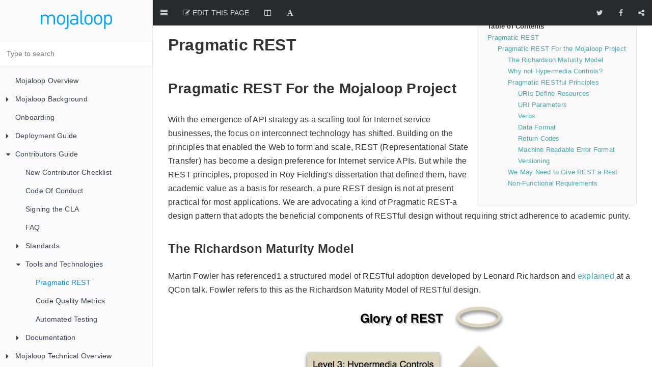

--- FILE ---
content_type: text/html
request_url: https://docs.mojaloop.io/legacy/contributors-guide/tools-and-technologies/pragmatic-rest.html
body_size: 13372
content:

<!DOCTYPE HTML>
<html lang="" >
    <head>
        <meta charset="UTF-8">
        <meta content="text/html; charset=utf-8" http-equiv="Content-Type">
        <title>Pragmatic REST · GitBook</title>
        <meta http-equiv="X-UA-Compatible" content="IE=edge" />
        <meta name="description" content="">
        <meta name="generator" content="GitBook 3.2.3">
        
        
        
    
    <link rel="stylesheet" href="../../gitbook/style.css">

    
            
                
                <link rel="stylesheet" href="../../gitbook/gitbook-plugin-swagger/plugin.css">
                
            
                
                <link rel="stylesheet" href="../../gitbook/gitbook-plugin-insert-logo/plugin.css">
                
            
                
                <link rel="stylesheet" href="../../gitbook/gitbook-plugin-collapsible-chapters/collapsible-chapters.css">
                
            
                
                <link rel="stylesheet" href="../../gitbook/gitbook-plugin-back-to-top-button/plugin.css">
                
            
                
                <link rel="stylesheet" href="../../gitbook/gitbook-plugin-changelog/changelog.css">
                
            
                
                <link rel="stylesheet" href="../../gitbook/gitbook-plugin-page-toc/page-toc.css">
                
            
                
                <link rel="stylesheet" href="../../gitbook/gitbook-plugin-highlight/website.css">
                
            
                
                <link rel="stylesheet" href="../../gitbook/gitbook-plugin-search/search.css">
                
            
                
                <link rel="stylesheet" href="../../gitbook/gitbook-plugin-fontsettings/website.css">
                
            
                
                <link rel="stylesheet" href="../../gitbook/gitbook-plugin-theme-api/theme-api.css">
                
            
        

    

    
        
    
        
    
        
    
        
    
        
    
        
    

        
    
    
    <meta name="HandheldFriendly" content="true"/>
    <meta name="viewport" content="width=device-width, initial-scale=1, user-scalable=no">
    <meta name="apple-mobile-web-app-capable" content="yes">
    <meta name="apple-mobile-web-app-status-bar-style" content="black">
    <link rel="apple-touch-icon-precomposed" sizes="152x152" href="../../gitbook/images/apple-touch-icon-precomposed-152.png">
    <link rel="shortcut icon" href="../../gitbook/images/favicon.ico" type="image/x-icon">

    
    <link rel="next" href="code-quality-metrics.html" />
    
    
    <link rel="prev" href="./" />
    

    </head>
    <body>
        
<div class="book">
    <div class="book-summary">
        
            
<div id="book-search-input" role="search">
    <input type="text" placeholder="Type to search" />
</div>

            
                <nav role="navigation">
                


<ul class="summary">
    
    

    

    
        
        
    
        <li class="chapter " data-level="1.1" data-path="../../">
            
                <a href="../../">
            
                    
                    Mojaloop Overview
            
                </a>
            

            
        </li>
    
        <li class="chapter " data-level="1.2" data-path="../../mojaloop-background/">
            
                <a href="../../mojaloop-background/">
            
                    
                    Mojaloop Background
            
                </a>
            

            
            <ul class="articles">
                
    
        <li class="chapter " data-level="1.2.1" data-path="../../mojaloop-background/core-scenarios.html">
            
                <a href="../../mojaloop-background/core-scenarios.html">
            
                    
                    Core Scenarios
            
                </a>
            

            
        </li>
    
        <li class="chapter " data-level="1.2.2" data-path="../../mojaloop-background/level-one-principles.html">
            
                <a href="../../mojaloop-background/level-one-principles.html">
            
                    
                    Level One Principles
            
                </a>
            

            
        </li>
    

            </ul>
            
        </li>
    
        <li class="chapter " data-level="1.3" data-path="../../onboarding.html">
            
                <a href="../../onboarding.html">
            
                    
                    Onboarding
            
                </a>
            

            
        </li>
    
        <li class="chapter " data-level="1.4" data-path="../../deployment-guide/">
            
                <a href="../../deployment-guide/">
            
                    
                    Deployment Guide
            
                </a>
            

            
            <ul class="articles">
                
    
        <li class="chapter " data-level="1.4.1" data-path="../../deployment-guide/releases.html">
            
                <a href="../../deployment-guide/releases.html">
            
                    
                    Releases
            
                </a>
            

            
        </li>
    
        <li class="chapter " data-level="1.4.2" data-path="../../deployment-guide/local-setup-linux.html">
            
                <a href="../../deployment-guide/local-setup-linux.html">
            
                    
                    Local Setup Linux
            
                </a>
            

            
        </li>
    
        <li class="chapter " data-level="1.4.3" data-path="../../deployment-guide/local-setup-mac.html">
            
                <a href="../../deployment-guide/local-setup-mac.html">
            
                    
                    Local Setup Mac
            
                </a>
            

            
        </li>
    
        <li class="chapter " data-level="1.4.4" data-path="../../deployment-guide/local-setup-windows.html">
            
                <a href="../../deployment-guide/local-setup-windows.html">
            
                    
                    Local Setup Windows
            
                </a>
            

            
        </li>
    
        <li class="chapter " data-level="1.4.5" data-path="../../deployment-guide/deployment-troubleshooting.html">
            
                <a href="../../deployment-guide/deployment-troubleshooting.html">
            
                    
                    Troubleshooting
            
                </a>
            

            
        </li>
    
        <li class="chapter " data-level="1.4.6" data-path="../../deployment-guide/upgrade-strategy-guide.html">
            
                <a href="../../deployment-guide/upgrade-strategy-guide.html">
            
                    
                    Upgrade Strategy Guide
            
                </a>
            

            
        </li>
    
        <li class="chapter " data-level="1.4.7" data-path="../../deployment-guide/helm-legacy-migration.html">
            
                <a href="../../deployment-guide/helm-legacy-migration.html">
            
                    
                    Helm v2 to v3 Migration Guide
            
                </a>
            

            
        </li>
    
        <li class="chapter " data-level="1.4.8" data-path="../../deployment-guide/helm-legacy-deployment.html">
            
                <a href="../../deployment-guide/helm-legacy-deployment.html">
            
                    
                    Deployment with (Deprecated) Helm v2
            
                </a>
            

            
        </li>
    

            </ul>
            
        </li>
    
        <li class="chapter " data-level="1.5" data-path="../">
            
                <a href="../">
            
                    
                    Contributors Guide
            
                </a>
            

            
            <ul class="articles">
                
    
        <li class="chapter " data-level="1.5.1" data-path="../new-contributor-checklist.html">
            
                <a href="../new-contributor-checklist.html">
            
                    
                    New Contributor Checklist
            
                </a>
            

            
        </li>
    
        <li class="chapter " data-level="1.5.2" data-path="../code-of-conduct.html">
            
                <a href="../code-of-conduct.html">
            
                    
                    Code Of Conduct
            
                </a>
            

            
        </li>
    
        <li class="chapter " data-level="1.5.3" data-path="../signing-the-cla.html">
            
                <a href="../signing-the-cla.html">
            
                    
                    Signing the CLA
            
                </a>
            

            
        </li>
    
        <li class="chapter " data-level="1.5.4" data-path="../frequently-asked-questions.html">
            
                <a href="../frequently-asked-questions.html">
            
                    
                    FAQ
            
                </a>
            

            
        </li>
    
        <li class="chapter " data-level="1.5.5" data-path="../standards/">
            
                <a href="../standards/">
            
                    
                    Standards
            
                </a>
            

            
            <ul class="articles">
                
    
        <li class="chapter " data-level="1.5.5.1" data-path="../standards/versioning.html">
            
                <a href="../standards/versioning.html">
            
                    
                    Versioning
            
                </a>
            

            
        </li>
    
        <li class="chapter " data-level="1.5.5.2" data-path="../standards/creating-new-features.html">
            
                <a href="../standards/creating-new-features.html">
            
                    
                    Creating new Features
            
                </a>
            

            
        </li>
    
        <li class="chapter " data-level="1.5.5.3" data-path="../standards/triaging-ml-oss-bugs.html">
            
                <a href="../standards/triaging-ml-oss-bugs.html">
            
                    
                    ML OSS Bug Triage
            
                </a>
            

            
        </li>
    

            </ul>
            
        </li>
    
        <li class="chapter " data-level="1.5.6" data-path="./">
            
                <a href="./">
            
                    
                    Tools and Technologies
            
                </a>
            

            
            <ul class="articles">
                
    
        <li class="chapter active" data-level="1.5.6.1" data-path="pragmatic-rest.html">
            
                <a href="pragmatic-rest.html">
            
                    
                    Pragmatic REST
            
                </a>
            

            
        </li>
    
        <li class="chapter " data-level="1.5.6.2" data-path="code-quality-metrics.html">
            
                <a href="code-quality-metrics.html">
            
                    
                    Code Quality Metrics
            
                </a>
            

            
        </li>
    
        <li class="chapter " data-level="1.5.6.3" data-path="automated-testing.html">
            
                <a href="automated-testing.html">
            
                    
                    Automated Testing
            
                </a>
            

            
        </li>
    

            </ul>
            
        </li>
    
        <li class="chapter " data-level="1.5.7" data-path="../documentation/">
            
                <a href="../documentation/">
            
                    
                    Documentation
            
                </a>
            

            
            <ul class="articles">
                
    
        <li class="chapter " data-level="1.5.7.1" data-path="../documentation/api-documentation.html">
            
                <a href="../documentation/api-documentation.html">
            
                    
                    API Documentation
            
                </a>
            

            
        </li>
    
        <li class="chapter " data-level="1.5.7.2" data-path="../documentation/documentation-style-guide.html">
            
                <a href="../documentation/documentation-style-guide.html">
            
                    
                    Documentation Style Guide
            
                </a>
            

            
        </li>
    

            </ul>
            
        </li>
    

            </ul>
            
        </li>
    
        <li class="chapter " data-level="1.6" data-path="../../mojaloop-technical-overview/">
            
                <a href="../../mojaloop-technical-overview/">
            
                    
                    Mojaloop Technical Overview
            
                </a>
            

            
            <ul class="articles">
                
    
        <li class="chapter " data-level="1.6.1" data-path="../../mojaloop-technical-overview/overview/">
            
                <a href="../../mojaloop-technical-overview/overview/">
            
                    
                    Mojaloop Hub
            
                </a>
            

            
            <ul class="articles">
                
    
        <li class="chapter " data-level="1.6.1.1" data-path="../../mojaloop-technical-overview/overview/components-PI14.html">
            
                <a href="../../mojaloop-technical-overview/overview/components-PI14.html">
            
                    
                    Current Architecture - PI14
            
                </a>
            

            
        </li>
    
        <li class="chapter " data-level="1.6.1.2" data-path="../../mojaloop-technical-overview/overview/components-PI12.html">
            
                <a href="../../mojaloop-technical-overview/overview/components-PI12.html">
            
                    
                    Current Architecture - PI12
            
                </a>
            

            
        </li>
    
        <li class="chapter " data-level="1.6.1.3" data-path="../../mojaloop-technical-overview/overview/components-PI11.html">
            
                <a href="../../mojaloop-technical-overview/overview/components-PI11.html">
            
                    
                    Legacy Architecture - PI11
            
                </a>
            

            
        </li>
    
        <li class="chapter " data-level="1.6.1.4" data-path="../../mojaloop-technical-overview/overview/components-PI8.html">
            
                <a href="../../mojaloop-technical-overview/overview/components-PI8.html">
            
                    
                    Legacy Architecture - PI8
            
                </a>
            

            
        </li>
    
        <li class="chapter " data-level="1.6.1.5" data-path="../../mojaloop-technical-overview/overview/components-PI7.html">
            
                <a href="../../mojaloop-technical-overview/overview/components-PI7.html">
            
                    
                    Legacy Architecture - PI7
            
                </a>
            

            
        </li>
    
        <li class="chapter " data-level="1.6.1.6" data-path="../../mojaloop-technical-overview/overview/components-PI6.html">
            
                <a href="../../mojaloop-technical-overview/overview/components-PI6.html">
            
                    
                    Legacy Architecture - PI6
            
                </a>
            

            
        </li>
    
        <li class="chapter " data-level="1.6.1.7" data-path="../../mojaloop-technical-overview/overview/components-PI5.html">
            
                <a href="../../mojaloop-technical-overview/overview/components-PI5.html">
            
                    
                    Legacy Architecture - PI5
            
                </a>
            

            
        </li>
    
        <li class="chapter " data-level="1.6.1.8" data-path="../../mojaloop-technical-overview/overview/components-PI3.html">
            
                <a href="../../mojaloop-technical-overview/overview/components-PI3.html">
            
                    
                    Legacy Architecture - PI3
            
                </a>
            

            
        </li>
    

            </ul>
            
        </li>
    
        <li class="chapter " data-level="1.6.2" data-path="../../mojaloop-technical-overview/account-lookup-service/">
            
                <a href="../../mojaloop-technical-overview/account-lookup-service/">
            
                    
                    Account-Lookup Service
            
                </a>
            

            
            <ul class="articles">
                
    
        <li class="chapter " data-level="1.6.2.1" data-path="../../mojaloop-technical-overview/account-lookup-service/als-get-participants.html">
            
                <a href="../../mojaloop-technical-overview/account-lookup-service/als-get-participants.html">
            
                    
                    GET Participants
            
                </a>
            

            
        </li>
    
        <li class="chapter " data-level="1.6.2.2" data-path="../../mojaloop-technical-overview/account-lookup-service/als-post-participants.html">
            
                <a href="../../mojaloop-technical-overview/account-lookup-service/als-post-participants.html">
            
                    
                    POST Participants
            
                </a>
            

            
        </li>
    
        <li class="chapter " data-level="1.6.2.3" data-path="../../mojaloop-technical-overview/account-lookup-service/als-post-participants-batch.html">
            
                <a href="../../mojaloop-technical-overview/account-lookup-service/als-post-participants-batch.html">
            
                    
                    POST Participants (batch)
            
                </a>
            

            
        </li>
    
        <li class="chapter " data-level="1.6.2.4" data-path="../../mojaloop-technical-overview/account-lookup-service/als-del-participants.html">
            
                <a href="../../mojaloop-technical-overview/account-lookup-service/als-del-participants.html">
            
                    
                    DEL Participants
            
                </a>
            

            
        </li>
    
        <li class="chapter " data-level="1.6.2.5" data-path="../../mojaloop-technical-overview/account-lookup-service/als-get-parties.html">
            
                <a href="../../mojaloop-technical-overview/account-lookup-service/als-get-parties.html">
            
                    
                    GET Parties
            
                </a>
            

            
        </li>
    

            </ul>
            
        </li>
    
        <li class="chapter " data-level="1.6.3" data-path="../../mojaloop-technical-overview/quoting-service/">
            
                <a href="../../mojaloop-technical-overview/quoting-service/">
            
                    
                    Quoting Service Overview
            
                </a>
            

            
            <ul class="articles">
                
    
        <li class="chapter " data-level="1.6.3.1" data-path="../../mojaloop-technical-overview/quoting-service/qs-get-quotes.html">
            
                <a href="../../mojaloop-technical-overview/quoting-service/qs-get-quotes.html">
            
                    
                    GET Quote
            
                </a>
            

            
        </li>
    
        <li class="chapter " data-level="1.6.3.2" data-path="../../mojaloop-technical-overview/quoting-service/qs-post-quotes.html">
            
                <a href="../../mojaloop-technical-overview/quoting-service/qs-post-quotes.html">
            
                    
                    POST Quote
            
                </a>
            

            
        </li>
    
        <li class="chapter " data-level="1.6.3.3" data-path="../../mojaloop-technical-overview/quoting-service/qs-get-bulk-quotes.html">
            
                <a href="../../mojaloop-technical-overview/quoting-service/qs-get-bulk-quotes.html">
            
                    
                    GET Bulk Quote
            
                </a>
            

            
        </li>
    
        <li class="chapter " data-level="1.6.3.4" data-path="../../mojaloop-technical-overview/quoting-service/qs-post-bulk-quotes.html">
            
                <a href="../../mojaloop-technical-overview/quoting-service/qs-post-bulk-quotes.html">
            
                    
                    POST Bulk Quote
            
                </a>
            

            
        </li>
    

            </ul>
            
        </li>
    
        <li class="chapter " data-level="1.6.4" data-path="../../mojaloop-technical-overview/central-ledger/">
            
                <a href="../../mojaloop-technical-overview/central-ledger/">
            
                    
                    Central-Ledger Services
            
                </a>
            

            
            <ul class="articles">
                
    
        <li class="chapter " data-level="1.6.4.1" data-path="../../mojaloop-technical-overview/central-ledger/admin-operations/">
            
                <a href="../../mojaloop-technical-overview/central-ledger/admin-operations/">
            
                    
                    Admin Operations
            
                </a>
            

            
            <ul class="articles">
                
    
        <li class="chapter " data-level="1.6.4.1.1" data-path="../../mojaloop-technical-overview/central-ledger/admin-operations/1.0.0-post-participant-position-limit.html">
            
                <a href="../../mojaloop-technical-overview/central-ledger/admin-operations/1.0.0-post-participant-position-limit.html">
            
                    
                    POST Participant Limit
            
                </a>
            

            
        </li>
    
        <li class="chapter " data-level="1.6.4.1.2" data-path="../../mojaloop-technical-overview/central-ledger/admin-operations/1.1.0-get-participant-limit-details.html">
            
                <a href="../../mojaloop-technical-overview/central-ledger/admin-operations/1.1.0-get-participant-limit-details.html">
            
                    
                    GET Participant Limit Details
            
                </a>
            

            
        </li>
    
        <li class="chapter " data-level="1.6.4.1.3" data-path="../../mojaloop-technical-overview/central-ledger/admin-operations/1.0.0-get-limits-for-all-participants.html">
            
                <a href="../../mojaloop-technical-overview/central-ledger/admin-operations/1.0.0-get-limits-for-all-participants.html">
            
                    
                    GET All Participant Limits
            
                </a>
            

            
        </li>
    
        <li class="chapter " data-level="1.6.4.1.4" data-path="../../mojaloop-technical-overview/central-ledger/admin-operations/1.1.0-post-participant-limits.html">
            
                <a href="../../mojaloop-technical-overview/central-ledger/admin-operations/1.1.0-post-participant-limits.html">
            
                    
                    POST Participant limits
            
                </a>
            

            
        </li>
    
        <li class="chapter " data-level="1.6.4.1.5" data-path="../../mojaloop-technical-overview/central-ledger/admin-operations/1.1.5-get-transfer-status.html">
            
                <a href="../../mojaloop-technical-overview/central-ledger/admin-operations/1.1.5-get-transfer-status.html">
            
                    
                    GET Transfer Status
            
                </a>
            

            
        </li>
    
        <li class="chapter " data-level="1.6.4.1.6" data-path="../../mojaloop-technical-overview/central-ledger/admin-operations/3.1.0-post-participant-callback-details.html">
            
                <a href="../../mojaloop-technical-overview/central-ledger/admin-operations/3.1.0-post-participant-callback-details.html">
            
                    
                    POST Participant Callback
            
                </a>
            

            
        </li>
    
        <li class="chapter " data-level="1.6.4.1.7" data-path="../../mojaloop-technical-overview/central-ledger/admin-operations/3.1.0-get-participant-callback-details.html">
            
                <a href="../../mojaloop-technical-overview/central-ledger/admin-operations/3.1.0-get-participant-callback-details.html">
            
                    
                    GET Participant Callback
            
                </a>
            

            
        </li>
    
        <li class="chapter " data-level="1.6.4.1.8" data-path="../../mojaloop-technical-overview/central-ledger/admin-operations/4.1.0-get-participant-position-details.html">
            
                <a href="../../mojaloop-technical-overview/central-ledger/admin-operations/4.1.0-get-participant-position-details.html">
            
                    
                    GET Participant Position
            
                </a>
            

            
        </li>
    
        <li class="chapter " data-level="1.6.4.1.9" data-path="../../mojaloop-technical-overview/central-ledger/admin-operations/4.2.0-get-positions-of-all-participants.html">
            
                <a href="../../mojaloop-technical-overview/central-ledger/admin-operations/4.2.0-get-positions-of-all-participants.html">
            
                    
                    GET All Participants Positions
            
                </a>
            

            
        </li>
    

            </ul>
            
        </li>
    
        <li class="chapter " data-level="1.6.4.2" data-path="../../mojaloop-technical-overview/central-ledger/transfers/">
            
                <a href="../../mojaloop-technical-overview/central-ledger/transfers/">
            
                    
                    Transfer Operations
            
                </a>
            

            
            <ul class="articles">
                
    
        <li class="chapter " data-level="1.6.4.2.1" data-path="../../mojaloop-technical-overview/central-ledger/transfers/1.1.0-prepare-transfer-request.html">
            
                <a href="../../mojaloop-technical-overview/central-ledger/transfers/1.1.0-prepare-transfer-request.html">
            
                    
                    Prepare Handler
            
                </a>
            

            
            <ul class="articles">
                
    
        <li class="chapter " data-level="1.6.4.2.1.1" data-path="../../mojaloop-technical-overview/central-ledger/transfers/1.1.1.a-prepare-handler-consume.html">
            
                <a href="../../mojaloop-technical-overview/central-ledger/transfers/1.1.1.a-prepare-handler-consume.html">
            
                    
                    Prepare Handler Consume
            
                </a>
            

            
        </li>
    

            </ul>
            
        </li>
    
        <li class="chapter " data-level="1.6.4.2.2" data-path="../../mojaloop-technical-overview/central-ledger/transfers/1.3.0-position-handler-consume.html">
            
                <a href="../../mojaloop-technical-overview/central-ledger/transfers/1.3.0-position-handler-consume.html">
            
                    
                    Prepare Position Handler
            
                </a>
            

            
        </li>
    
        <li class="chapter " data-level="1.6.4.2.3" data-path="../../mojaloop-technical-overview/central-ledger/transfers/1.3.0-position-handler-consume-v1.1.html">
            
                <a href="../../mojaloop-technical-overview/central-ledger/transfers/1.3.0-position-handler-consume-v1.1.html">
            
                    
                    Prepare Position Handler v1.1
            
                </a>
            

            
            <ul class="articles">
                
    
        <li class="chapter " data-level="1.6.4.2.3.1" data-path="../../mojaloop-technical-overview/central-ledger/transfers/1.3.1-prepare-position-handler-consume.html">
            
                <a href="../../mojaloop-technical-overview/central-ledger/transfers/1.3.1-prepare-position-handler-consume.html">
            
                    
                    Prepare Position Handler
            
                </a>
            

            
        </li>
    
        <li class="chapter " data-level="1.6.4.2.3.2" data-path="../../mojaloop-technical-overview/central-ledger/transfers/1.1.2.a-position-handler-consume.html">
            
                <a href="../../mojaloop-technical-overview/central-ledger/transfers/1.1.2.a-position-handler-consume.html">
            
                    
                    Position Handler Consume
            
                </a>
            

            
        </li>
    

            </ul>
            
        </li>
    
        <li class="chapter " data-level="1.6.4.2.4" data-path="../../mojaloop-technical-overview/central-ledger/transfers/2.1.0-fulfil-transfer-request.html">
            
                <a href="../../mojaloop-technical-overview/central-ledger/transfers/2.1.0-fulfil-transfer-request.html">
            
                    
                    Fulfil Handler
            
                </a>
            

            
        </li>
    
        <li class="chapter " data-level="1.6.4.2.5" data-path="../../mojaloop-technical-overview/central-ledger/transfers/2.1.0-fulfil-transfer-request-v1.1.html">
            
                <a href="../../mojaloop-technical-overview/central-ledger/transfers/2.1.0-fulfil-transfer-request-v1.1.html">
            
                    
                    Fulfil Handler v1.1
            
                </a>
            

            
            <ul class="articles">
                
    
        <li class="chapter " data-level="1.6.4.2.5.1" data-path="../../mojaloop-technical-overview/central-ledger/transfers/2.1.1-fulfil-handler-consume.html">
            
                <a href="../../mojaloop-technical-overview/central-ledger/transfers/2.1.1-fulfil-handler-consume.html">
            
                    
                    Fulfil Handler Consume
            
                </a>
            

            
        </li>
    
        <li class="chapter " data-level="1.6.4.2.5.2" data-path="../../mojaloop-technical-overview/central-ledger/transfers/2.1.1-fulfil-handler-consume-v1.1.html">
            
                <a href="../../mojaloop-technical-overview/central-ledger/transfers/2.1.1-fulfil-handler-consume-v1.1.html">
            
                    
                    Fulfil Handler Consume v1.1
            
                </a>
            

            
        </li>
    

            </ul>
            
        </li>
    
        <li class="chapter " data-level="1.6.4.2.6" data-path="../../mojaloop-technical-overview/central-ledger/transfers/1.3.0-position-handler-consume.html">
            
                <a href="../../mojaloop-technical-overview/central-ledger/transfers/1.3.0-position-handler-consume.html">
            
                    
                    Fulfil Position Handler
            
                </a>
            

            
            <ul class="articles">
                
    
        <li class="chapter " data-level="1.6.4.2.6.1" data-path="../../mojaloop-technical-overview/central-ledger/transfers/1.3.2-fulfil-position-handler-consume.html">
            
                <a href="../../mojaloop-technical-overview/central-ledger/transfers/1.3.2-fulfil-position-handler-consume.html">
            
                    
                    Fulfil Position Handler
            
                </a>
            

            
        </li>
    
        <li class="chapter " data-level="1.6.4.2.6.2" data-path="../../mojaloop-technical-overview/central-ledger/transfers/1.3.2-fulfil-position-handler-consume-v1.1.html">
            
                <a href="../../mojaloop-technical-overview/central-ledger/transfers/1.3.2-fulfil-position-handler-consume-v1.1.html">
            
                    
                    Fulfil Position Handler v1.1
            
                </a>
            

            
        </li>
    

            </ul>
            
        </li>
    
        <li class="chapter " data-level="1.6.4.2.7" data-path="../../mojaloop-technical-overview/central-ledger/transfers/2.2.0-fulfil-reject-transfer.html">
            
                <a href="../../mojaloop-technical-overview/central-ledger/transfers/2.2.0-fulfil-reject-transfer.html">
            
                    
                    Fulfil Reject Transfer
            
                </a>
            

            
            <ul class="articles">
                
    
        <li class="chapter " data-level="1.6.4.2.7.1" data-path="../../mojaloop-technical-overview/central-ledger/transfers/2.2.0.a-fulfil-abort-transfer.html">
            
                <a href="../../mojaloop-technical-overview/central-ledger/transfers/2.2.0.a-fulfil-abort-transfer.html">
            
                    
                    Fulfil Reject Transfer (a)
            
                </a>
            

            
        </li>
    
        <li class="chapter " data-level="1.6.4.2.7.2" data-path="../../mojaloop-technical-overview/central-ledger/transfers/2.2.1-fulfil-reject-handler.html">
            
                <a href="../../mojaloop-technical-overview/central-ledger/transfers/2.2.1-fulfil-reject-handler.html">
            
                    
                    Fulfil Handler (Reject-Abort)
            
                </a>
            

            
        </li>
    

            </ul>
            
        </li>
    
        <li class="chapter " data-level="1.6.4.2.8" data-path="../../mojaloop-technical-overview/central-ledger/transfers/2.2.0-fulfil-reject-transfer-v1.1.html">
            
                <a href="../../mojaloop-technical-overview/central-ledger/transfers/2.2.0-fulfil-reject-transfer-v1.1.html">
            
                    
                    Fulfil Reject Transfer v1.1
            
                </a>
            

            
            <ul class="articles">
                
    
        <li class="chapter " data-level="1.6.4.2.8.1" data-path="../../mojaloop-technical-overview/central-ledger/transfers/2.2.0.a-fulfil-abort-transfer-v1.1.html">
            
                <a href="../../mojaloop-technical-overview/central-ledger/transfers/2.2.0.a-fulfil-abort-transfer-v1.1.html">
            
                    
                    Fulfil Reject Transfer (a) v1.1
            
                </a>
            

            
        </li>
    
        <li class="chapter " data-level="1.6.4.2.8.2" data-path="../../mojaloop-technical-overview/central-ledger/transfers/2.2.1-fulfil-reject-handler-v1.1.html">
            
                <a href="../../mojaloop-technical-overview/central-ledger/transfers/2.2.1-fulfil-reject-handler-v1.1.html">
            
                    
                    Fulfil Handler (Reject-Abort) v1.1
            
                </a>
            

            
        </li>
    

            </ul>
            
        </li>
    
        <li class="chapter " data-level="1.6.4.2.9" >
            
                <span>
            
                    
                    Notifications
            
                </span>
            

            
            <ul class="articles">
                
    
        <li class="chapter " data-level="1.6.4.2.9.1" data-path="../../mojaloop-technical-overview/central-ledger/transfers/1.1.4.a-send-notification-to-participant.html">
            
                <a href="../../mojaloop-technical-overview/central-ledger/transfers/1.1.4.a-send-notification-to-participant.html">
            
                    
                    Notification to Participant (a)
            
                </a>
            

            
        </li>
    
        <li class="chapter " data-level="1.6.4.2.9.2" data-path="../../mojaloop-technical-overview/central-ledger/transfers/1.1.4.a-send-notification-to-participant-v1.1.html">
            
                <a href="../../mojaloop-technical-overview/central-ledger/transfers/1.1.4.a-send-notification-to-participant-v1.1.html">
            
                    
                    Notification to Participant (a) - v1.1
            
                </a>
            

            
        </li>
    
        <li class="chapter " data-level="1.6.4.2.9.3" data-path="../../mojaloop-technical-overview/central-ledger/transfers/1.1.4.b-send-notification-to-participant.html">
            
                <a href="../../mojaloop-technical-overview/central-ledger/transfers/1.1.4.b-send-notification-to-participant.html">
            
                    
                    Notification to Participant (b)
            
                </a>
            

            
        </li>
    

            </ul>
            
        </li>
    
        <li class="chapter " data-level="1.6.4.2.10" >
            
                <span>
            
                    
                    Reject/Abort
            
                </span>
            

            
            <ul class="articles">
                
    
        <li class="chapter " data-level="1.6.4.2.10.1" data-path="../../mojaloop-technical-overview/central-ledger/transfers/1.3.3-abort-position-handler-consume.html">
            
                <a href="../../mojaloop-technical-overview/central-ledger/transfers/1.3.3-abort-position-handler-consume.html">
            
                    
                    Abort Position Handler
            
                </a>
            

            
        </li>
    

            </ul>
            
        </li>
    
        <li class="chapter " data-level="1.6.4.2.11" >
            
                <span>
            
                    
                    Timeout
            
                </span>
            

            
            <ul class="articles">
                
    
        <li class="chapter " data-level="1.6.4.2.11.1" data-path="../../mojaloop-technical-overview/central-ledger/transfers/2.3.0-transfer-timeout.html">
            
                <a href="../../mojaloop-technical-overview/central-ledger/transfers/2.3.0-transfer-timeout.html">
            
                    
                    Transfer Timeout
            
                </a>
            

            
        </li>
    
        <li class="chapter " data-level="1.6.4.2.11.2" data-path="../../mojaloop-technical-overview/central-ledger/transfers/2.3.1-timeout-handler-consume.html">
            
                <a href="../../mojaloop-technical-overview/central-ledger/transfers/2.3.1-timeout-handler-consume.html">
            
                    
                    Timeout Handler Consume
            
                </a>
            

            
        </li>
    

            </ul>
            
        </li>
    

            </ul>
            
        </li>
    
        <li class="chapter " data-level="1.6.4.3" data-path="../../mojaloop-technical-overview/central-bulk-transfers/">
            
                <a href="../../mojaloop-technical-overview/central-bulk-transfers/">
            
                    
                    Bulk Transfer Operations
            
                </a>
            

            
            <ul class="articles">
                
    
        <li class="chapter " data-level="1.6.4.3.1" data-path="../../mojaloop-technical-overview/central-bulk-transfers/transfers/1.1.0-bulk-prepare-transfer-request-overview.html">
            
                <a href="../../mojaloop-technical-overview/central-bulk-transfers/transfers/1.1.0-bulk-prepare-transfer-request-overview.html">
            
                    
                    Bulk Prepare Overview
            
                </a>
            

            
            <ul class="articles">
                
    
        <li class="chapter " data-level="1.6.4.3.1.1" data-path="../../mojaloop-technical-overview/central-bulk-transfers/transfers/1.1.1-bulk-prepare-handler-consume.html">
            
                <a href="../../mojaloop-technical-overview/central-bulk-transfers/transfers/1.1.1-bulk-prepare-handler-consume.html">
            
                    
                    Bulk Prepare Handler
            
                </a>
            

            
        </li>
    

            </ul>
            
        </li>
    
        <li class="chapter " data-level="1.6.4.3.2" data-path="../../mojaloop-technical-overview/central-bulk-transfers/transfers/1.2.1-prepare-handler-consume-for-bulk.html">
            
                <a href="../../mojaloop-technical-overview/central-bulk-transfers/transfers/1.2.1-prepare-handler-consume-for-bulk.html">
            
                    
                    Prepare Handler
            
                </a>
            

            
        </li>
    
        <li class="chapter " data-level="1.6.4.3.3" data-path="../../mojaloop-technical-overview/central-bulk-transfers/transfers/1.3.0-position-handler-consume-overview.html">
            
                <a href="../../mojaloop-technical-overview/central-bulk-transfers/transfers/1.3.0-position-handler-consume-overview.html">
            
                    
                    Position Handler Overview
            
                </a>
            

            
            <ul class="articles">
                
    
        <li class="chapter " data-level="1.6.4.3.3.1" data-path="../../mojaloop-technical-overview/central-bulk-transfers/transfers/1.3.1-prepare-position-handler-consume.html">
            
                <a href="../../mojaloop-technical-overview/central-bulk-transfers/transfers/1.3.1-prepare-position-handler-consume.html">
            
                    
                    Prepare Position Handler Consume
            
                </a>
            

            
        </li>
    
        <li class="chapter " data-level="1.6.4.3.3.2" data-path="../../mojaloop-technical-overview/central-bulk-transfers/transfers/2.3.1-fulfil-position-handler-consume.html">
            
                <a href="../../mojaloop-technical-overview/central-bulk-transfers/transfers/2.3.1-fulfil-position-handler-consume.html">
            
                    
                    Fulfil Position Handler Consume
            
                </a>
            

            
        </li>
    
        <li class="chapter " data-level="1.6.4.3.3.3" data-path="../../mojaloop-technical-overview/central-bulk-transfers/transfers/2.3.2-position-consume-abort.html">
            
                <a href="../../mojaloop-technical-overview/central-bulk-transfers/transfers/2.3.2-position-consume-abort.html">
            
                    
                    Fulfil Abort Position Handler Consume
            
                </a>
            

            
        </li>
    

            </ul>
            
        </li>
    
        <li class="chapter " data-level="1.6.4.3.4" data-path="../../mojaloop-technical-overview/central-bulk-transfers/transfers/2.1.0-bulk-fulfil-transfer-request-overview.html">
            
                <a href="../../mojaloop-technical-overview/central-bulk-transfers/transfers/2.1.0-bulk-fulfil-transfer-request-overview.html">
            
                    
                    Bulk Fulfil Handler Overview
            
                </a>
            

            
            <ul class="articles">
                
    
        <li class="chapter " data-level="1.6.4.3.4.1" data-path="../../mojaloop-technical-overview/central-bulk-transfers/transfers/2.1.1-bulk-fulfil-handler-consume.html">
            
                <a href="../../mojaloop-technical-overview/central-bulk-transfers/transfers/2.1.1-bulk-fulfil-handler-consume.html">
            
                    
                    Bulk Fulfil Handler Consume
            
                </a>
            

            
        </li>
    
        <li class="chapter " data-level="1.6.4.3.4.2" data-path="../../mojaloop-technical-overview/central-bulk-transfers/transfers/2.2.1-fulfil-commit-for-bulk.html">
            
                <a href="../../mojaloop-technical-overview/central-bulk-transfers/transfers/2.2.1-fulfil-commit-for-bulk.html">
            
                    
                    Fulfil Handler - Commit
            
                </a>
            

            
        </li>
    
        <li class="chapter " data-level="1.6.4.3.4.3" data-path="../../mojaloop-technical-overview/central-bulk-transfers/transfers/2.2.2-fulfil-abort-for-bulk.html">
            
                <a href="../../mojaloop-technical-overview/central-bulk-transfers/transfers/2.2.2-fulfil-abort-for-bulk.html">
            
                    
                    Fulfil Handler - Reject/Abort
            
                </a>
            

            
        </li>
    

            </ul>
            
        </li>
    
        <li class="chapter " data-level="1.6.4.3.5" data-path="../../mojaloop-technical-overview/central-bulk-transfers/transfers/1.4.1-bulk-processing-handler.html">
            
                <a href="../../mojaloop-technical-overview/central-bulk-transfers/transfers/1.4.1-bulk-processing-handler.html">
            
                    
                    Bulk Processing Handler
            
                </a>
            

            
        </li>
    
        <li class="chapter " data-level="1.6.4.3.6" >
            
                <span>
            
                    
                    Notifications
            
                </span>
            

            
            <ul class="articles">
                
    
        <li class="chapter " data-level="1.6.4.3.6.1" data-path="../../mojaloop-technical-overview/central-ledger/transfers/1.1.4.a-send-notification-to-participant.html">
            
                <a href="../../mojaloop-technical-overview/central-ledger/transfers/1.1.4.a-send-notification-to-participant.html">
            
                    
                    Notification to Participant (a)
            
                </a>
            

            
        </li>
    
        <li class="chapter " data-level="1.6.4.3.6.2" data-path="../../mojaloop-technical-overview/central-ledger/transfers/1.1.4.b-send-notification-to-participant.html">
            
                <a href="../../mojaloop-technical-overview/central-ledger/transfers/1.1.4.b-send-notification-to-participant.html">
            
                    
                    Notification to Participant (b)
            
                </a>
            

            
        </li>
    

            </ul>
            
        </li>
    
        <li class="chapter " data-level="1.6.4.3.7" data-path="../../mojaloop-technical-overview/central-bulk-transfers/transfers/3.1.0-transfer-timeout-overview-for-bulk.html">
            
                <a href="../../mojaloop-technical-overview/central-bulk-transfers/transfers/3.1.0-transfer-timeout-overview-for-bulk.html">
            
                    
                    Timeout Overview
            
                </a>
            

            
            <ul class="articles">
                
    
        <li class="chapter " data-level="1.6.4.3.7.1" data-path="../../mojaloop-technical-overview/central-bulk-transfers/transfers/3.1.1-transfer-timeout-handler-consume.html">
            
                <a href="../../mojaloop-technical-overview/central-bulk-transfers/transfers/3.1.1-transfer-timeout-handler-consume.html">
            
                    
                    Timeout Handler Consume
            
                </a>
            

            
        </li>
    

            </ul>
            
        </li>
    
        <li class="chapter " data-level="1.6.4.3.8" data-path="../../mojaloop-technical-overview/central-bulk-transfers/transfers/4.1.0-transfer-abort-overview-for-bulk.html">
            
                <a href="../../mojaloop-technical-overview/central-bulk-transfers/transfers/4.1.0-transfer-abort-overview-for-bulk.html">
            
                    
                    Bulk Abort Overview
            
                </a>
            

            
        </li>
    
        <li class="chapter " data-level="1.6.4.3.9" data-path="../../mojaloop-technical-overview/central-bulk-transfers/transfers/5.1.0-transfer-get-overview-for-bulk.html">
            
                <a href="../../mojaloop-technical-overview/central-bulk-transfers/transfers/5.1.0-transfer-get-overview-for-bulk.html">
            
                    
                    Get Bulk Transfer Overview
            
                </a>
            

            
        </li>
    

            </ul>
            
        </li>
    

            </ul>
            
        </li>
    
        <li class="chapter " data-level="1.6.5" data-path="../../mojaloop-technical-overview/central-settlements/">
            
                <a href="../../mojaloop-technical-overview/central-settlements/">
            
                    
                    Central-Settlements Service
            
                </a>
            

            
            <ul class="articles">
                
    
        <li class="chapter " data-level="1.6.5.1" data-path="../../mojaloop-technical-overview/central-settlements/settlement-process/">
            
                <a href="../../mojaloop-technical-overview/central-settlements/settlement-process/">
            
                    
                    Settlement Process
            
                </a>
            

            
            <ul class="articles">
                
    
        <li class="chapter " data-level="1.6.5.1.1" data-path="../../mojaloop-technical-overview/central-settlements/settlement-process/get-settlement-windows-by-params.html">
            
                <a href="../../mojaloop-technical-overview/central-settlements/settlement-process/get-settlement-windows-by-params.html">
            
                    
                    Settlement Windows By Params
            
                </a>
            

            
        </li>
    
        <li class="chapter " data-level="1.6.5.1.2" data-path="../../mojaloop-technical-overview/central-settlements/settlement-process/get-settlement-window-by-id.html">
            
                <a href="../../mojaloop-technical-overview/central-settlements/settlement-process/get-settlement-window-by-id.html">
            
                    
                    Request Settlement Window
            
                </a>
            

            
        </li>
    
        <li class="chapter " data-level="1.6.5.1.3" data-path="../../mojaloop-technical-overview/central-settlements/settlement-process/post-close-settlement-window.html">
            
                <a href="../../mojaloop-technical-overview/central-settlements/settlement-process/post-close-settlement-window.html">
            
                    
                    Close Settlement Window
            
                </a>
            

            
        </li>
    
        <li class="chapter " data-level="1.6.5.1.4" data-path="../../mojaloop-technical-overview/central-settlements/settlement-process/post-create-settlement.html">
            
                <a href="../../mojaloop-technical-overview/central-settlements/settlement-process/post-create-settlement.html">
            
                    
                    Create Settlement
            
                </a>
            

            
        </li>
    
        <li class="chapter " data-level="1.6.5.1.5" data-path="../../mojaloop-technical-overview/central-settlements/settlement-process/get-settlement-by-id.html">
            
                <a href="../../mojaloop-technical-overview/central-settlements/settlement-process/get-settlement-by-id.html">
            
                    
                    Request Settlement
            
                </a>
            

            
        </li>
    
        <li class="chapter " data-level="1.6.5.1.6" data-path="../../mojaloop-technical-overview/central-settlements/settlement-process/put-settlement-transfer-ack.html">
            
                <a href="../../mojaloop-technical-overview/central-settlements/settlement-process/put-settlement-transfer-ack.html">
            
                    
                    Settlement Transfer Acknowledgement
            
                </a>
            

            
        </li>
    
        <li class="chapter " data-level="1.6.5.1.7" data-path="../../mojaloop-technical-overview/central-settlements/settlement-process/put-settlement-abort.html">
            
                <a href="../../mojaloop-technical-overview/central-settlements/settlement-process/put-settlement-abort.html">
            
                    
                    Settlement Abort
            
                </a>
            

            
        </li>
    
        <li class="chapter " data-level="1.6.5.1.8" data-path="../../mojaloop-technical-overview/central-settlements/settlement-process/get-settlement-by-spa.html">
            
                <a href="../../mojaloop-technical-overview/central-settlements/settlement-process/get-settlement-by-spa.html">
            
                    
                    Request Settlement By SPA
            
                </a>
            

            
        </li>
    
        <li class="chapter " data-level="1.6.5.1.9" data-path="../../mojaloop-technical-overview/central-settlements/settlement-process/get-settlements-by-params.html">
            
                <a href="../../mojaloop-technical-overview/central-settlements/settlement-process/get-settlements-by-params.html">
            
                    
                    Request Settlements By Params
            
                </a>
            

            
        </li>
    
        <li class="chapter " data-level="1.6.5.1.10" data-path="../../mojaloop-technical-overview/central-settlements/settlement-process/gross-settlement-handler-consume.html">
            
                <a href="../../mojaloop-technical-overview/central-settlements/settlement-process/gross-settlement-handler-consume.html">
            
                    
                    Gross Settlement Handler
            
                </a>
            

            
        </li>
    
        <li class="chapter " data-level="1.6.5.1.11" data-path="../../mojaloop-technical-overview/central-settlements/settlement-process/rules-handler-consume.html">
            
                <a href="../../mojaloop-technical-overview/central-settlements/settlement-process/rules-handler-consume.html">
            
                    
                    Rules Handler
            
                </a>
            

            
        </li>
    

            </ul>
            
        </li>
    
        <li class="chapter " data-level="1.6.5.2" data-path="../../mojaloop-technical-overview/central-settlements/funds-in-out/">
            
                <a href="../../mojaloop-technical-overview/central-settlements/funds-in-out/">
            
                    
                    Funds In/Out
            
                </a>
            

            
            <ul class="articles">
                
    
        <li class="chapter " data-level="1.6.5.2.1" data-path="../../mojaloop-technical-overview/central-settlements/funds-in-out/reconciliation-transfer-prepare.html">
            
                <a href="../../mojaloop-technical-overview/central-settlements/funds-in-out/reconciliation-transfer-prepare.html">
            
                    
                    Reconciliation Transfer Prepare
            
                </a>
            

            
        </li>
    
        <li class="chapter " data-level="1.6.5.2.2" data-path="../../mojaloop-technical-overview/central-settlements/funds-in-out/transfer-state-and-position-change.html">
            
                <a href="../../mojaloop-technical-overview/central-settlements/funds-in-out/transfer-state-and-position-change.html">
            
                    
                    Transfer State and Position Change
            
                </a>
            

            
        </li>
    
        <li class="chapter " data-level="1.6.5.2.3" data-path="../../mojaloop-technical-overview/central-settlements/funds-in-out/funds-in-prepare-reserve-commit.html">
            
                <a href="../../mojaloop-technical-overview/central-settlements/funds-in-out/funds-in-prepare-reserve-commit.html">
            
                    
                    Funds In
            
                </a>
            

            
        </li>
    
        <li class="chapter " data-level="1.6.5.2.4" data-path="../../mojaloop-technical-overview/central-settlements/funds-in-out/funds-out-prepare-reserve.html">
            
                <a href="../../mojaloop-technical-overview/central-settlements/funds-in-out/funds-out-prepare-reserve.html">
            
                    
                    Funds Out - Prepare & Reserve
            
                </a>
            

            
        </li>
    
        <li class="chapter " data-level="1.6.5.2.5" data-path="../../mojaloop-technical-overview/central-settlements/funds-in-out/funds-out-commit.html">
            
                <a href="../../mojaloop-technical-overview/central-settlements/funds-in-out/funds-out-commit.html">
            
                    
                    Funds Out - Commit
            
                </a>
            

            
        </li>
    
        <li class="chapter " data-level="1.6.5.2.6" data-path="../../mojaloop-technical-overview/central-settlements/funds-in-out/funds-out-abort.html">
            
                <a href="../../mojaloop-technical-overview/central-settlements/funds-in-out/funds-out-abort.html">
            
                    
                    Funds Out - Abort
            
                </a>
            

            
        </li>
    

            </ul>
            
        </li>
    
        <li class="chapter " data-level="1.6.5.3" data-path="../../mojaloop-technical-overview/central-settlements/oss-settlement-fsd.html">
            
                <a href="../../mojaloop-technical-overview/central-settlements/oss-settlement-fsd.html">
            
                    
                    OSS Settlement FSD
            
                </a>
            

            
        </li>
    

            </ul>
            
        </li>
    
        <li class="chapter " data-level="1.6.6" data-path="../../mojaloop-technical-overview/transaction-requests-service/">
            
                <a href="../../mojaloop-technical-overview/transaction-requests-service/">
            
                    
                    Transaction-requests-service Service
            
                </a>
            

            
            <ul class="articles">
                
    
        <li class="chapter " data-level="1.6.6.1" data-path="../../mojaloop-technical-overview/transaction-requests-service/transaction-requests-post.html">
            
                <a href="../../mojaloop-technical-overview/transaction-requests-service/transaction-requests-post.html">
            
                    
                    Transaction Requests Create
            
                </a>
            

            
        </li>
    
        <li class="chapter " data-level="1.6.6.2" data-path="../../mojaloop-technical-overview/transaction-requests-service/transaction-requests-get.html">
            
                <a href="../../mojaloop-technical-overview/transaction-requests-service/transaction-requests-get.html">
            
                    
                    Transaction Requests Query
            
                </a>
            

            
        </li>
    
        <li class="chapter " data-level="1.6.6.3" data-path="../../mojaloop-technical-overview/transaction-requests-service/authorizations.html">
            
                <a href="../../mojaloop-technical-overview/transaction-requests-service/authorizations.html">
            
                    
                    Authorizations
            
                </a>
            

            
        </li>
    

            </ul>
            
        </li>
    
        <li class="chapter " data-level="1.6.7" data-path="../../mojaloop-technical-overview/central-event-processor/">
            
                <a href="../../mojaloop-technical-overview/central-event-processor/">
            
                    
                    Central-Event-Processor Services
            
                </a>
            

            
            <ul class="articles">
                
    
        <li class="chapter " data-level="1.6.7.1" data-path="../../mojaloop-technical-overview/central-event-processor/9.1.0-event-handler-placeholder.html">
            
                <a href="../../mojaloop-technical-overview/central-event-processor/9.1.0-event-handler-placeholder.html">
            
                    
                    Event Handler (Placeholder)
            
                </a>
            

            
        </li>
    
        <li class="chapter " data-level="1.6.7.2" data-path="../../mojaloop-technical-overview/central-event-processor/5.1.1-notification-handler-for-rejections.html">
            
                <a href="../../mojaloop-technical-overview/central-event-processor/5.1.1-notification-handler-for-rejections.html">
            
                    
                    Notification Handler For Rejections
            
                </a>
            

            
        </li>
    
        <li class="chapter " data-level="1.6.7.3" data-path="../../mojaloop-technical-overview/central-event-processor/signature-validation.html">
            
                <a href="../../mojaloop-technical-overview/central-event-processor/signature-validation.html">
            
                    
                    Signature Validation
            
                </a>
            

            
        </li>
    

            </ul>
            
        </li>
    
        <li class="chapter " data-level="1.6.8" data-path="../../mojaloop-technical-overview/event-framework/">
            
                <a href="../../mojaloop-technical-overview/event-framework/">
            
                    
                    Event Framework
            
                </a>
            

            
            <ul class="articles">
                
    
        <li class="chapter " data-level="1.6.8.1" data-path="../../mojaloop-technical-overview/event-stream-processor/">
            
                <a href="../../mojaloop-technical-overview/event-stream-processor/">
            
                    
                    Event Stream Processor
            
                </a>
            

            
        </li>
    

            </ul>
            
        </li>
    
        <li class="chapter " data-level="1.6.9" data-path="../../mojaloop-technical-overview/fraud-services/">
            
                <a href="../../mojaloop-technical-overview/fraud-services/">
            
                    
                    Fraud Services
            
                </a>
            

            
            <ul class="articles">
                
    
        <li class="chapter " data-level="1.6.9.1" data-path="../../mojaloop-technical-overview/fraud-services/related-documents/documentation.html">
            
                <a href="../../mojaloop-technical-overview/fraud-services/related-documents/documentation.html">
            
                    
                    Ecosystem Fraud Documentation
            
                </a>
            

            
        </li>
    

            </ul>
            
        </li>
    
        <li class="chapter " data-level="1.6.10" data-path="../../mojaloop-technical-overview/sdk-scheme-adapter/">
            
                <a href="../../mojaloop-technical-overview/sdk-scheme-adapter/">
            
                    
                    SDK Scheme Adapter
            
                </a>
            

            
            <ul class="articles">
                
    
        <li class="chapter " data-level="1.6.10.1" data-path="../../mojaloop-technical-overview/sdk-scheme-adapter/usage/">
            
                <a href="../../mojaloop-technical-overview/sdk-scheme-adapter/usage/">
            
                    
                    Usage
            
                </a>
            

            
            <ul class="articles">
                
    
        <li class="chapter " data-level="1.6.10.1.1" data-path="../../mojaloop-technical-overview/sdk-scheme-adapter/usage/scheme-adapter-to-scheme-adapter/">
            
                <a href="../../mojaloop-technical-overview/sdk-scheme-adapter/usage/scheme-adapter-to-scheme-adapter/">
            
                    
                    Scheme Adapter to Scheme Adapter
            
                </a>
            

            
        </li>
    
        <li class="chapter " data-level="1.6.10.1.2" data-path="../../mojaloop-technical-overview/sdk-scheme-adapter/usage/scheme-adapter-and-local-k8s/">
            
                <a href="../../mojaloop-technical-overview/sdk-scheme-adapter/usage/scheme-adapter-and-local-k8s/">
            
                    
                    Scheme Adapter to Local ML Cluster
            
                </a>
            

            
        </li>
    
        <li class="chapter " data-level="1.6.10.1.3" data-path="../../mojaloop-technical-overview/sdk-scheme-adapter/usage/scheme-adapter-and-wso2-api-gateway/">
            
                <a href="../../mojaloop-technical-overview/sdk-scheme-adapter/usage/scheme-adapter-and-wso2-api-gateway/">
            
                    
                    Scheme Adapter to WSO2 API Gateway
            
                </a>
            

            
        </li>
    

            </ul>
            
        </li>
    

            </ul>
            
        </li>
    
        <li class="chapter " data-level="1.6.11" data-path="../../mojaloop-technical-overview/ml-testing-toolkit/">
            
                <a href="../../mojaloop-technical-overview/ml-testing-toolkit/">
            
                    
                    ML Testing Toolkit
            
                </a>
            

            
        </li>
    

            </ul>
            
        </li>
    
        <li class="chapter " data-level="1.7" data-path="../../api/">
            
                <a href="../../api/">
            
                    
                    API Specifications
            
                </a>
            

            
            <ul class="articles">
                
    
        <li class="chapter " data-level="1.7.1" data-path="../../api/mojaloop-api-specification.html">
            
                <a href="../../api/mojaloop-api-specification.html">
            
                    
                    Mojaloop
            
                </a>
            

            
        </li>
    
        <li class="chapter " data-level="1.7.2" data-path="../../api/central-ledger-api-specification.html">
            
                <a href="../../api/central-ledger-api-specification.html">
            
                    
                    Central Ledger API
            
                </a>
            

            
        </li>
    
        <li class="chapter " data-level="1.7.3" data-path="../../api/central-settlements-api-specification.html">
            
                <a href="../../api/central-settlements-api-specification.html">
            
                    
                    Central Settlements
            
                </a>
            

            
        </li>
    
        <li class="chapter " data-level="1.7.4" data-path="../../api/als-oracle-api-specification.html">
            
                <a href="../../api/als-oracle-api-specification.html">
            
                    
                    ALS Oracle
            
                </a>
            

            
        </li>
    

            </ul>
            
        </li>
    
        <li class="chapter " data-level="1.8" data-path="../../repositories/">
            
                <a href="../../repositories/">
            
                    
                    Repo Details
            
                </a>
            

            
            <ul class="articles">
                
    
        <li class="chapter " data-level="1.8.1" data-path="../../repositories/helm.html">
            
                <a href="../../repositories/helm.html">
            
                    
                    Helm
            
                </a>
            

            
        </li>
    
        <li class="chapter " data-level="1.8.2" data-path="../../repositories/project.html">
            
                <a href="../../repositories/project.html">
            
                    
                    Project
            
                </a>
            

            
        </li>
    

            </ul>
            
        </li>
    
        <li class="chapter " data-level="1.9" data-path="../../mojaloop-roadmap.html">
            
                <a href="../../mojaloop-roadmap.html">
            
                    
                    Mojaloop Roadmap
            
                </a>
            

            
        </li>
    
        <li class="chapter " data-level="1.10" data-path="../../mojaloop-publications.html">
            
                <a href="../../mojaloop-publications.html">
            
                    
                    Mojaloop Publications
            
                </a>
            

            
        </li>
    
        <li class="chapter " data-level="1.11" data-path="../../discussions/readme.md">
            
                <span>
            
                    
                    Discussion Documents
            
                </a>
            

            
            <ul class="articles">
                
    
        <li class="chapter " data-level="1.11.1" data-path="../../discussions/ISO_Integration.html">
            
                <a href="../../discussions/ISO_Integration.html">
            
                    
                    ISO integration Overivew
            
                </a>
            

            
        </li>
    
        <li class="chapter " data-level="1.11.2" data-path="../../discussions/decimal.html">
            
                <a href="../../discussions/decimal.html">
            
                    
                    Mojaloop Decimal Type; Based on XML Schema Decimal Type
            
                </a>
            

            
        </li>
    
        <li class="chapter " data-level="1.11.3" data-path="../../discussions/workbench.html">
            
                <a href="../../discussions/workbench.html">
            
                    
                    Workbench Workstream
            
                </a>
            

            
        </li>
    
        <li class="chapter " data-level="1.11.4" data-path="../../discussions/cross_border_day_1.html">
            
                <a href="../../discussions/cross_border_day_1.html">
            
                    
                    Cross Border Meeting Notes Day 1
            
                </a>
            

            
        </li>
    
        <li class="chapter " data-level="1.11.5" data-path="../../discussions/cross_border_day_2.html">
            
                <a href="../../discussions/cross_border_day_2.html">
            
                    
                    Cross Border Meeting Notes Day 2
            
                </a>
            

            
        </li>
    

            </ul>
            
        </li>
    
        <li class="chapter " data-level="1.12" data-path="../../meeting-notes/readme.html">
            
                <a href="../../meeting-notes/readme.html">
            
                    
                    Mojaloop DA, CCB, Scrum-of-scrum Notes
            
                </a>
            

            
            <ul class="articles">
                
    
        <li class="chapter " data-level="1.12.1" data-path="../../meeting-notes/scrum-of-scrum-notes.html">
            
                <a href="../../meeting-notes/scrum-of-scrum-notes.html">
            
                    
                    Scrum-of-scrum meeting notes
            
                </a>
            

            
        </li>
    
        <li class="chapter " data-level="1.12.2" data-path="../../meeting-notes/da-notes.html">
            
                <a href="../../meeting-notes/da-notes.html">
            
                    
                    DA meeting notes
            
                </a>
            

            
        </li>
    
        <li class="chapter " data-level="1.12.3" data-path="../../meeting-notes/ccb-notes.html">
            
                <a href="../../meeting-notes/ccb-notes.html">
            
                    
                    CCB Notes
            
                </a>
            

            
        </li>
    

            </ul>
            
        </li>
    
        <li class="chapter " data-level="1.13" data-path="../../quality-security/readme.html">
            
                <a href="../../quality-security/readme.html">
            
                    
                    Code Quality and Security
            
                </a>
            

            
            <ul class="articles">
                
    
        <li class="chapter " data-level="1.13.1" data-path="../../quality-security/program-management/readme.html">
            
                <a href="../../quality-security/program-management/readme.html">
            
                    
                    Program Management
            
                </a>
            

            
            <ul class="articles">
                
    
        <li class="chapter " data-level="1.13.1.1" data-path="../../quality-security/program-management/vulnerability-disclosure-procedure.html">
            
                <a href="../../quality-security/program-management/vulnerability-disclosure-procedure.html">
            
                    
                    Vulnerability Reporting
            
                </a>
            

            
        </li>
    
        <li class="chapter " data-level="1.13.1.2" data-path="../../quality-security/program-management/scheme-rules-guidelines.html">
            
                <a href="../../quality-security/program-management/scheme-rules-guidelines.html">
            
                    
                    Scheme Rules Guidelines
            
                </a>
            

            
        </li>
    

            </ul>
            
        </li>
    
        <li class="chapter " data-level="1.13.2" data-path="../../quality-security/standards-guidelines/readme.html">
            
                <a href="../../quality-security/standards-guidelines/readme.html">
            
                    
                    Standards + Guidelines
            
                </a>
            

            
        </li>
    
        <li class="chapter " data-level="1.13.3" data-path="../../quality-security/reference-implementation.html">
            
                <a href="../../quality-security/reference-implementation.html">
            
                    
                    Reference Implementation
            
                </a>
            

            
        </li>
    

            </ul>
            
        </li>
    
        <li class="chapter " data-level="1.14" data-path="../frequently-asked-questions.html">
            
                <a href="../frequently-asked-questions.html">
            
                    
                    Frequently Asked Questions
            
                </a>
            

            
        </li>
    
        <li class="chapter " data-level="1.15" data-path="../../glossary.html">
            
                <a href="../../glossary.html">
            
                    
                    Glossary of Terms
            
                </a>
            

            
        </li>
    

    

    <li class="divider"></li>

    <li>
        <a href="https://www.gitbook.com" target="blank" class="gitbook-link">
            Published with GitBook
        </a>
    </li>
</ul>


                </nav>
            
        
    </div>

    <div class="book-body">
        
            <div class="body-inner">
                
                    

<div class="book-header" role="navigation">
    

    <!-- Title -->
    <h1>
        <i class="fa fa-circle-o-notch fa-spin"></i>
        <a href="../.." >Pragmatic REST</a>
    </h1>
</div>




                    <div class="page-wrapper" tabindex="-1" role="main">
                        <div class="page-inner">
                            
<div id="book-search-results">
    <div class="search-noresults">
    
                                <section class="normal markdown-section">
                                
                                <h1 id="pragmatic-rest">Pragmatic REST</h1>
<h2 id="pragmatic-rest-for-the-mojaloop-project">Pragmatic REST For the Mojaloop Project</h2>
<p>With the emergence of API strategy as a scaling tool for Internet service businesses, the focus on interconnect technology has shifted. Building on the principles that enabled the Web to form and scale, REST (Representational State Transfer) has become a design preference for Internet service APIs. But while the REST principles, proposed in Roy Fielding&apos;s dissertation that defined them, have academic value as a basis for research, a pure REST design is not at present practical for most applications. We are advocating a kind of Pragmatic REST-a design pattern that adopts the beneficial components of RESTful design without requiring strict adherence to academic purity.</p>
<h3 id="the-richardson-maturity-model">The Richardson Maturity Model</h3>
<p>Martin Fowler has referenced1 a structured model of RESTful adoption developed by Leonard Richardson and <a href="http://www.crummy.com/writing/speaking/2008-QCon/act3.html" target="_blank">explained</a> at a QCon talk. Fowler refers to this as the Richardson Maturity Model of RESTful design.</p>
<p><img src="assets/diagrams/rest/glory-of-rest.png" alt=""></p>
<p>Martin Fowler, referencing <a href="https://www.amazon.com/gp/product/0596805829?ie=UTF8&amp;tag=martinfowlerc-20&amp;linkCode=as2&amp;camp=1789&amp;creative=9325&amp;creativeASIN=0596805829" target="_blank">Rest in Practice</a>,2 summarizes the genesis of RESTful design:</p>
<blockquote>
<p>use Restful web services to handle many of the integration problems that enterprises face. At its heart . . . is the notion that the web is an existence proof of a massively scalable distributed system that works really well, and we can take ideas from that to build integrated systems more easily.</p>
</blockquote>
<p>A pragmatic approach to RESTful design uses the best parts of Fielding&apos;s conceptual framework to allow developers and integrators to understand what they can do with the API as rapidly as possible and without writing extraneous code.</p>
<p>At its most fundamental, a RESTful design is resource-centric and uses HTTP verbs. At its most advanced, a design that follows pure academic REST utilizes the HATEOAS principle by implementing Hypermedia Controls. We are advocating a Level 2 RESTful design for Mojaloop.</p>
<h3 id="why-not-hypermedia-controls">Why not Hypermedia Controls?</h3>
<p>Although HATEOAS is a fascinating principle-it advocates that a server should respond to each client action with a list of all possible actions that can lead the client to its next application state. And further, clients <em>must not</em> rely on out of band information (like a written API spec) for what actions can be performed on which resources or on the format of URIs.</p>
<p>It is this final proscription that fails the test of Pragmatic REST: While HATEOAS is an interesting theoretical approach to limit coupling, it does not easily apply to Mojaloop (or any other contract API design). When we take into account our audience for the interconnect APIs, we find a group of commercial entities that will be operating under a set of highly specific scheme rules. Interactions between the participants, and between participant and central service hub, will be highly specified to assign acceptable commercial risk that can be priced at very low cost to end-users. This requires <em>ex-ante</em> predictability of the API which is anathema to the HATEOAS principle defined by Fielding.</p>
<h3 id="pragmatic-restful-principles">Pragmatic RESTful Principles</h3>
<h4 id="uris-define-resources">URIs Define Resources</h4>
<p>A well-designed URI pattern makes an API easy to consume, discover, and extend, just as a carefully designed API does in a traditional programming language. Pure REST disdains this principle in favor of HATEOAS. But pragmatic REST follows a normal pattern for URI definitions to improve human understanding, even if HATEOAS principles are employed for discovery.</p>
<p>URI paths that refer to a collection of objects should consist of a plural noun, e.g. /customers, to refer to a set of customers. When a collection can have only one instance, the singular noun should be used to avoid confusion. E.g. GET /transfers/:id/fulfillment is correct, since there is only one fulfillment object per identified transfer.</p>
<p>URI paths that refer to a single object should consist of a plural noun (representing the collection), followed by a predefined unique identifier. E.g., /customers/123456 to refer to the specific customer with number 123456. The identifier must be unique within the containing collection and persist for the life of the object within that collection. IDs must not be ordinal values-ordinal retrieval of objects from a collection is possible using query parameters on the collection URI.</p>
<p>URI paths may have a prefix to identify the environment, version, or other context of the resource. Nothing should follow the identifying path but collections and object references.</p>
<p>URI path and query segment identifiers should be chosen from the Roman character set, [0-9A-Za-z]. Use <em>camelCase</em> to define the elements of the URI path. Do not use snake_case.</p>
<p>For the avoidance of doubt, &quot;_&quot; (underscore) and &quot;-&quot; (hyphen) should not be used in URI path or query segment identifiers.</p>
<p>This probably seems a bit parochial. The purpose is to find a well-defined URI format that is consistent with wide-spread practice, easy to define, predictable, and that maps to native environments and conventions. It isn&apos;t going to satisfy everyone. Here is reasoning behind this constraint:</p>
<p>CapitalCase and camelCase are the defacto standard for NodeJS and JavaScript and are a common constraint in URI definition: URI path segments are often mapped to JS internal resources and so conforming to JS naming conventions makes sense.</p>
<p>Field names in JSON and SQL should also follow this convention since they are often automatically mapped into variable name space and can be referenced in URIs as path or query segment identifiers.</p>
<p>We should also avoid the use of &quot;$&quot; unless it is required by a library (e.g. JQuery). IBM JCL has passed away; let it rest in peace. There are better scope control tools to separate name spaces than introducing non-roman symbols.</p>
<p>We should avoid &quot;-&quot; (hyphen) in path segment and query parameter names as it does not map into variable names, SQL, or JSON field name identifiers.</p>
<p>Underscore characters must be escaped in markdown source by prefixing each with a &quot;\&quot; character.</p>
<p>Snake_case has been reported to be slightly easier to read than camelCase in variable names, but it actually does not improve readability of URIs, as it visually interferes with path and query segment delimiters making it difficult to visually parse them. And when URIs are underlined in presentation, the underscores become illegible.</p>
<h4 id="uri-parameters">URI Parameters</h4>
<p>Use a standard and predictable set of optional parameters in a consistent way.</p>
<p>A set of standard query parameters should be used for collections to enable caller control over how much of the collection they see. E.g. &quot;count&quot; to determine how many objects to return, &quot;start&quot; to determine where to start counting in the result set, and &quot;q&quot; as a generic free-form search query. We will define the standard set of parameters as we go and will apply them consistently.</p>
<h4 id="verbs">Verbs</h4>
<p>Singular objects should support GET for read, PUT for complete replacement (or creation when the primary key is specified by the client and is persistent, e.g. a payment card PAN), and DELETE for delete.</p>
<p>Collections should support GET to read back the whole or part of a collection, and POST to add a new object to the collection.</p>
<p>Singular objects may support POST as a way to change their state in specified ways. Posting a JSON document to a singular object URI may allow selected field values to be updated or trigger a state change or action without replacing the whole object.</p>
<p>GET must be implemented in a <em>nullipotent</em> manner-that is, GET never causes side effects and never modifies client-visible system state (other than logging events or updating instrumentation, e.g.).</p>
<p>PUT and DELETE must be implemented in an <em>idempotent</em> manner-that is, changes are applied consistently to the system data in a way that is dependent only on the state of the resource and inputs but on nothing else. The action has no additional effect if it is executed more than once with the same input parameters and does not depend on the order of other operations on a containing collection or other resources held in the collection. For example, removing a resource from a collection can be considered an idempotent operation on the collection. Using PUT to fully replace (or create) a uniquely identified resource when the URI is fully known to the client is also idempotent. This implies that the system may reorder operations to improve efficiency, and the client does not need to know whether a resource exists before attempting to replace it.</p>
<p>POST and PATCH3 are not idempotent operations. POST is used to create new resources where the resource identifier is assigned by the server or where a single identified internal resource is implied by the target URI (e.g. POST /transfers, but PUT /transfers/:id/fulfillment).</p>
<h4 id="data-format">Data Format</h4>
<p>We favor <a href="http://json.org/" target="_blank">JSON</a>4 related data formats over XML. In some cases, data formats will be binary or XML, as defined by pre-existing standards, and these will be precisely specified. Binary formats should have a formal syntax to avoid ambiguous representational translations (e.g. character set translations, big- or little-endian representations of numeric values, etc).</p>
<p>Date and time values used in APIs should comply to the ISO 8601 standard, and further profiled by the w3c Note on Date and Time Formats.5 This w3c note should lead to the reduction in complexity and error scope of communicating components that must exchange tangible dates and times. There will be cases where we use non-ISO format date or time as required by an external standard, e.g. ISO 7813 expiry dates.</p>
<p>Existing standard XML formats should have an XSD schema for the acceptable subset profile used within the project. For particularly complex data formats, we may use a common format profile translator to map between our project subset of the standard format and the wire format used by a standardized protocol (e.g.). This will limit coupling to complex formats in a more maintainable way.</p>
<p>When specifying the PATCH action for a resource, we will use a consistent patch document format (e.g. <a href="http://jsonpatch.com/" target="_blank">JSON Patch</a>6).</p>
<h4 id="return-codes">Return Codes</h4>
<p>Use HTTP return codes in a consistent way and according to their standard definitions. The standard codes are defined in RFC 2616.7</p>
<h4 id="machine-readable-error-format">Machine Readable Error Format</h4>
<p>The API should provide a machine readable error result in a well-defined JSON format. {TBD whether to use a response envelope and how to format errors, faults, and success envelopes. RESTful design relies on headers to carry protocol-defined errors, debug info can also be carried in headers. We should be clear on why we are using an envelope and how this supports normal production communication between client and server.</p>
<h4 id="versioning">Versioning</h4>
<p>API URIs should include a version identifier in the format v<em>M</em> as a leading path element (where <em>&quot;M&quot;</em> is the Major component of the multi-part version number). The API and its version identifier element must conform to the <a href="http://semver.org/" target="_blank">semantic versioning</a>8 2.0 specification for API versioning.</p>
<p>A client must specify the Major version number in each request. It is not possible for a client to express a requirement for a specific minor version.</p>
<p>The full API version number is specified in the response header (TBD) for all successful and error responses.</p>
<p>While an API version contract will be influenced by Major, minor, <em>and</em> patch levels, only the Major version number is a production API binding element-that is, a production client cannot request a particular minor version or patch level and a production server will not accept a URI request that specifies these extra elements.</p>
<p>However, in pre-production environments, it is anticipated that some combination of minor, patch, pre-release, and metadata suffixes would be supported in client requests (as defined in <em>semver</em> [3]) and <em>may</em> be expressed in <em>pre-production</em> URIs to assist with development and integration scenarios.</p>
<h3 id="we-may-need-to-give-rest-a-rest">We May Need to Give REST a Rest</h3>
<p>As we design the interconnection APIs between components and between participating systems, we may find API requirements that don&apos;t precisely match the Pragmatic REST pattern defined here. We will evaluate these case-by-case and make the best choice to support the project goals.</p>
<h3 id="non-functional-requirements">Non-Functional Requirements</h3>
<p>As we develop the APIs, we will make consistent choices about non-functional requirements to reinforce the project goals.</p>
<p>1: <a href="Richardson%20Maturity%20Model">http://martinfowler.com/articles/richardsonMaturityModel.html</a>, retrieved August 18, 2016.</p>
<p>2: <a href="https://www.amazon.com/gp/product/0596805829?ie=UTF8&amp;tag=martinfowlerc-20&amp;linkCode=as2&amp;camp=1789&amp;creative=9325&amp;creativeASIN=0596805829" target="_blank">https://www.amazon.com/gp/product/0596805829</a>, retrieved August 18, 2016.</p>
<p>3: RFC 5789, <em>PATCH Method for HTTP</em>, <a href="https://tools.ietf.org/html/rfc5789" target="_blank">https://tools.ietf.org/html/rfc5789</a>, retrieved August 18, 2016.</p>
<p>4: <em>Introducing JSON</em>, <a href="http://json.org/" target="_blank">http://json.org/</a>, retrieved August 18, 2016.</p>
<p>5: <a href="http://www.w3.org/TR/1998/NOTE-datetime-19980827" target="_blank">http://www.w3.org/TR/1998/NOTE-datetime-19980827</a>, retrieved August 22, 2016.</p>
<p>6: <em>JSON Patch</em>, <a href="http://jsonpatch.com/" target="_blank">http://jsonpatch.com/</a>, retrieved August 18, 2016.</p>
<p>7: <a href="https://www.w3.org/Protocols/rfc2616/rfc2616-sec10.html" target="_blank">https://www.w3.org/Protocols/rfc2616/rfc2616-sec10.html</a></p>
<p>8: <em>Semantic Versioning 2.0.0</em>, <a href="http://semver.org/" target="_blank">http://semver.org/</a>, retrieved August 18, 2016.</p>

                                
                                </section>
                            
    </div>
    <div class="search-results">
        <div class="has-results">
            
            <h1 class="search-results-title"><span class='search-results-count'></span> results matching "<span class='search-query'></span>"</h1>
            <ul class="search-results-list"></ul>
            
        </div>
        <div class="no-results">
            
            <h1 class="search-results-title">No results matching "<span class='search-query'></span>"</h1>
            
        </div>
    </div>
</div>

                        </div>
                    </div>
                
            </div>

            

        
    </div>

    <script>
        var gitbook = gitbook || [];
        gitbook.push(function() {
            gitbook.page.hasChanged({"page":{"title":"Pragmatic REST","level":"1.5.6.1","depth":3,"next":{"title":"Code Quality Metrics","level":"1.5.6.2","depth":3,"path":"contributors-guide/tools-and-technologies/code-quality-metrics.md","ref":"contributors-guide/tools-and-technologies/code-quality-metrics.md","articles":[]},"previous":{"title":"Tools and Technologies","level":"1.5.6","depth":2,"path":"contributors-guide/tools-and-technologies/README.md","ref":"contributors-guide/tools-and-technologies/README.md","articles":[{"title":"Pragmatic REST","level":"1.5.6.1","depth":3,"path":"contributors-guide/tools-and-technologies/pragmatic-rest.md","ref":"contributors-guide/tools-and-technologies/pragmatic-rest.md","articles":[]},{"title":"Code Quality Metrics","level":"1.5.6.2","depth":3,"path":"contributors-guide/tools-and-technologies/code-quality-metrics.md","ref":"contributors-guide/tools-and-technologies/code-quality-metrics.md","articles":[]},{"title":"Automated Testing","level":"1.5.6.3","depth":3,"path":"contributors-guide/tools-and-technologies/automated-testing.md","ref":"contributors-guide/tools-and-technologies/automated-testing.md","articles":[]}]},"dir":"ltr"},"config":{"gitbook":"3.x.x","theme":"default","variables":{"importedVars":{"mojaloop":{"spec":{"version":"v1.0","uri":{"doc":"https://mojaloop.io/mojaloop-specification/","api":"https://github.com/mojaloop/mojaloop-specification/blob/master/fspiop-api/documents/v1.0-document-set/fspiop-rest-v1.0-OpenAPI-implementation.yaml"}}},"central_ledger":{"spec":{"version":"v2.0","uri":{"doc":"/mojaloop-technical-overview/central-ledger/README.md","api":"https://github.com/mojaloop/central-ledger/blob/master/src/api/interface/swagger.json"}}},"settlement":{"spec":{"version":"v1.1","uri":{"doc":"/mojaloop-technical-overview/central-settlements/README.md","api":"https://github.com/mojaloop/central-settlement/blob/master/src/interface/swagger.json"}}},"als":{"oracle":{"spec":{"version":"v1.2","uri":{"doc":"/mojaloop-technical-overview/account-lookup-service/README.md","api":"https://github.com/mojaloop/documentation/blob/master/api/assets/interface-contracts/oracle-service-swagger-v1.yaml"}}}}}},"plugins":["swagger","editlink","include","insert-logo","plantuml-svg","collapsible-chapters","back-to-top-button","theme-api","variables","changelog","page-toc"],"pluginsConfig":{"plantuml-svg":{},"editlink":{"label":"Edit This Page","multilingual":true,"base":"https://github.com/mojaloop/documentation/edit/master"},"theme-gestalt":{"logo":"https://docs.mojaloop.io/mojaloop_logo_med.png","favicon":"https://docs.mojaloop.io/mojaloop_logo_med.png","baseUrl":null,"excludeDefaultStyles":false,"doNotHideChildrenChapters":false},"include":{},"search":{},"collapsible-chapters":{},"page-toc":{"selector":".markdown-section h1, .markdown-section h2, .markdown-section h3, .markdown-section h4","position":"before-first","showByDefault":true},"swagger":{"file":""},"lunr":{"maxIndexSize":1000000,"ignoreSpecialCharacters":false},"fontsettings":{"theme":"white","family":"sans","size":2},"highlight":{},"uml":{"format":"png","nailgun":false},"changelog":{},"theme-api":{"languages":[],"split":true,"theme":"dark"},"back-to-top-button":{},"variables":{"files":{"importedVars":"book_variables.yml"}},"sharing":{"facebook":true,"twitter":true,"google":false,"weibo":false,"instapaper":false,"vk":false,"all":["facebook","google","twitter","weibo","instapaper"]},"theme-default":{"styles":{"pdf":"styles/pdf.css","epub":"styles/epub.css","mobi":"styles/mobi.css","ebook":"styles/ebook.css","print":"styles/print.css","website":"styles/website.css"},"showLevel":false},"insert-logo":{"url":"https://docs.mojaloop.io/mojaloop_logo_med.png","style":"background: none; max-height: 140px; max-width: 140px;"}},"structure":{"langs":"LANGS.md","readme":"README.md","glossary":"GLOSSARY.md","summary":"SUMMARY.md"},"pdf":{"pageNumbers":true,"fontSize":12,"fontFamily":"Arial","paperSize":"a4","chapterMark":"pagebreak","pageBreaksBefore":"/","margin":{"right":62,"left":62,"top":56,"bottom":56}},"styles":{"pdf":"styles/pdf.css","epub":"styles/epub.css","mobi":"styles/mobi.css","ebook":"styles/ebook.css","print":"styles/print.css","website":"styles/website.css"}},"file":{"path":"contributors-guide/tools-and-technologies/pragmatic-rest.md","mtime":"2025-12-19T14:18:57.576Z","type":"markdown"},"gitbook":{"version":"3.2.3","time":"2025-12-19T14:20:20.855Z"},"basePath":"../..","book":{"language":""}});
        });
    </script>
</div>

        
    <script src="../../gitbook/gitbook.js"></script>
    <script src="../../gitbook/theme.js"></script>
    
        
        <script src="../../gitbook/gitbook-plugin-swagger/plugin.js"></script>
        
    
        
        <script src="../../gitbook/gitbook-plugin-editlink/plugin.js"></script>
        
    
        
        <script src="../../gitbook/gitbook-plugin-insert-logo/plugin.js"></script>
        
    
        
        <script src="../../gitbook/gitbook-plugin-collapsible-chapters/collapsible-chapters.js"></script>
        
    
        
        <script src="../../gitbook/gitbook-plugin-back-to-top-button/plugin.js"></script>
        
    
        
        <script src="../../gitbook/gitbook-plugin-changelog/changelog.js"></script>
        
    
        
        <script src="../../gitbook/gitbook-plugin-page-toc/anchor-3.1.1.min.js"></script>
        
    
        
        <script src="../../gitbook/gitbook-plugin-page-toc/page-toc.js"></script>
        
    
        
        <script src="../../gitbook/gitbook-plugin-search/search-engine.js"></script>
        
    
        
        <script src="../../gitbook/gitbook-plugin-search/search.js"></script>
        
    
        
        <script src="../../gitbook/gitbook-plugin-lunr/lunr.min.js"></script>
        
    
        
        <script src="../../gitbook/gitbook-plugin-lunr/search-lunr.js"></script>
        
    
        
        <script src="../../gitbook/gitbook-plugin-sharing/buttons.js"></script>
        
    
        
        <script src="../../gitbook/gitbook-plugin-fontsettings/fontsettings.js"></script>
        
    
        
        <script src="../../gitbook/gitbook-plugin-theme-api/theme-api.js"></script>
        
    

    </body>
</html>



--- FILE ---
content_type: text/css
request_url: https://docs.mojaloop.io/legacy/gitbook/gitbook-plugin-swagger/plugin.css
body_size: 787
content:
.swagger > ul {
  list-style: none;
  padding-left: 0;
}
.swagger > ul > li {
  list-style: none;
  background: #f8f8f8;
  border: 1px solid #eeeeee;
  list-style: none;
  padding: 20px;
  margin: 20px 0;
  box-shadow: 0px 0px 2px rgba(0,0,0,.2);
}
.swagger > ul > li.even {
  background: #fcfcfc;
}
.swagger > ul > li > h3, .swagger > ul > li > h4 {
  margin: 0;
  cursor: pointer;
}
.swagger > ul > li.collapse {
  height: 120px;
  overflow: hidden;
}
.swagger > ul > li .path {
  margin-bottom: 20px;
}
.swagger > ul > li .method {
  padding: 4px;
  border-radius: 3px;
  color: #ffffff;
  margin-right: 10px;
}
.swagger > ul > li .method.get {
  background: #3a9c68;
}
.swagger > ul > li .method.post {
  background: #4397a7;
}
.swagger > ul > li .method.put {
  background: #a74374;
}
.swagger > ul > li .method.patch {
  background: #5043a7;
}
.swagger > ul > li .method.delete {
  background: #ab3333;
}

--- FILE ---
content_type: text/css
request_url: https://docs.mojaloop.io/legacy/gitbook/gitbook-plugin-changelog/changelog.css
body_size: 442
content:

.changelog--commit
{
	margin-bottom: 80px;
}

.changelog--commit:last-of-type { margin-bottom: 0px; }



.changelog--header
{
	margin: 0;
}

.changelog--date
{
	margin: 0;
}

.changelog--message
{}




.changelog--file
{
	border-bottom: 1px solid #eee;
}

.changelog--badge
{
	display: inline-block;
	width: 60px;

	background: gray;
	border-radius: 2px;

	font-size: 10px;
	text-align: center;
	text-transform: uppercase;
	color: white;

}

.-added .changelog--badge 		{ background-color: green; }
.-updated .changelog--badge 	{ background-color: blue; }
.-deleted .changelog--badge 	{ background-color: red; }

.changelog--filename
{
	display: inline-block;
	padding: 7px 0px;
	margin-left: 10px;
}

.changelog--change
{
	position: relative;
	margin-left: 70px;
}

.changelog--change.-show-less
{
	max-height: 100px;
    overflow: hidden;
}

.changelog--change.-show-less:before
{
	content: '';
	position: absolute;
	bottom: 0px;

	width: 100%;
	height: 100px;

	background: linear-gradient( 0deg, white, rgba(255,255,255,0.0) );
}

.changelog--disclosure
{
    position: absolute;
    right: 0;

    cursor: pointer;

    color: #777;
	font-size: 12px;
	padding: 2px 4px;
	border-radius: 0px 0px 0px 3px;

	background: #ddd;
}

.changelog--change.-show-less .changelog--disclosure .-less { display: none; }
.changelog--change:not(.-show-less) .changelog--disclosure .-more { display: none; }

.changelog--change pre
{}

.changelog--change code
{}

--- FILE ---
content_type: application/javascript
request_url: https://docs.mojaloop.io/legacy/gitbook/gitbook-plugin-swagger/plugin.js
body_size: 110
content:
require(['gitbook', 'jquery'], function(gitbook, $) {
  var items = $('.swagger > ul > li');
  items.addClass('collapse');
  items.find('h3').on('click', function(event) {
    $(event.target).parent().toggleClass('collapse');
  });
});